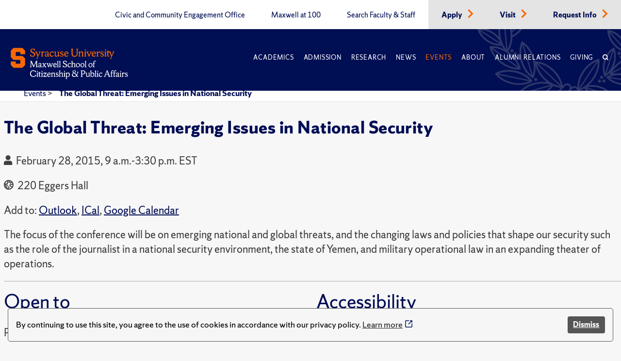

--- FILE ---
content_type: application/javascript
request_url: https://api.ipify.org/?format=jsonp&callback=getIP
body_size: -48
content:
getIP({"ip":"3.139.103.184"});